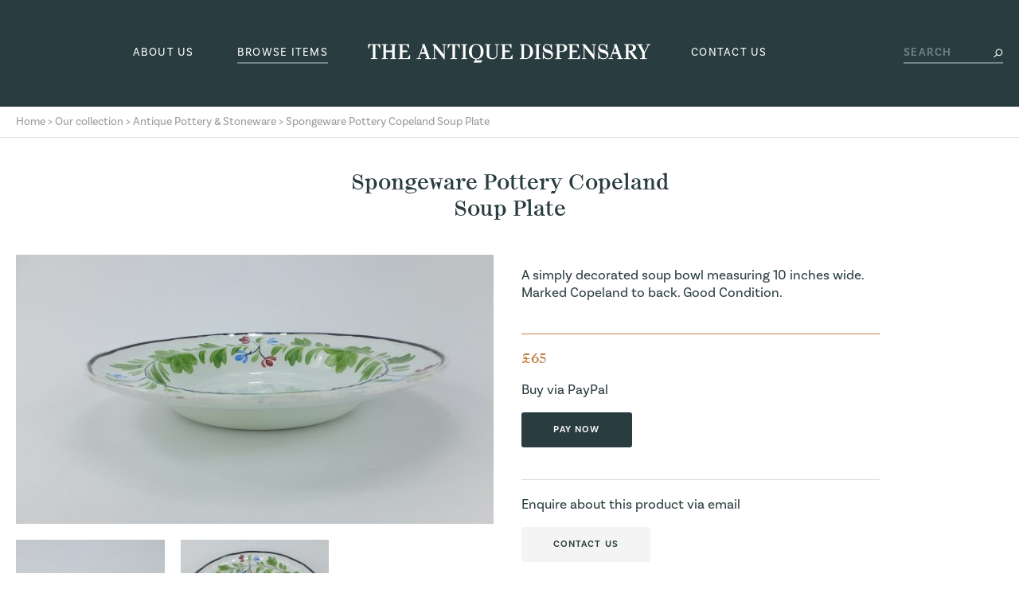

--- FILE ---
content_type: text/html; charset=UTF-8
request_url: https://www.theantiquedispensary.co.uk/collection/antique-pottery-stoneware/spongeware-pottery-copeland-soup-plate/
body_size: 33696
content:
<!doctype html>
<html>
<head>
<meta charset="utf-8">
<meta name="viewport" content="width=device-width, initial-scale=1, user-scalable=no">
<meta http-equiv="X-UA-Compatible" content="IE=edge">

<title>Spongeware Pottery Copeland Soup Plate &#8211; The Antique Dispensary</title>
<meta name='robots' content='max-image-preview:large' />
<link rel='dns-prefetch' href='//ajax.googleapis.com' />
<link rel="alternate" title="oEmbed (JSON)" type="application/json+oembed" href="https://www.theantiquedispensary.co.uk/wp-json/oembed/1.0/embed?url=https%3A%2F%2Fwww.theantiquedispensary.co.uk%2Fcollection%2Fantique-pottery-stoneware%2Fspongeware-pottery-copeland-soup-plate%2F" />
<link rel="alternate" title="oEmbed (XML)" type="text/xml+oembed" href="https://www.theantiquedispensary.co.uk/wp-json/oembed/1.0/embed?url=https%3A%2F%2Fwww.theantiquedispensary.co.uk%2Fcollection%2Fantique-pottery-stoneware%2Fspongeware-pottery-copeland-soup-plate%2F&#038;format=xml" />
<style id='wp-img-auto-sizes-contain-inline-css' type='text/css'>
img:is([sizes=auto i],[sizes^="auto," i]){contain-intrinsic-size:3000px 1500px}
/*# sourceURL=wp-img-auto-sizes-contain-inline-css */
</style>
<style id='wp-emoji-styles-inline-css' type='text/css'>

	img.wp-smiley, img.emoji {
		display: inline !important;
		border: none !important;
		box-shadow: none !important;
		height: 1em !important;
		width: 1em !important;
		margin: 0 0.07em !important;
		vertical-align: -0.1em !important;
		background: none !important;
		padding: 0 !important;
	}
/*# sourceURL=wp-emoji-styles-inline-css */
</style>
<style id='classic-theme-styles-inline-css' type='text/css'>
/*! This file is auto-generated */
.wp-block-button__link{color:#fff;background-color:#32373c;border-radius:9999px;box-shadow:none;text-decoration:none;padding:calc(.667em + 2px) calc(1.333em + 2px);font-size:1.125em}.wp-block-file__button{background:#32373c;color:#fff;text-decoration:none}
/*# sourceURL=/wp-includes/css/classic-themes.min.css */
</style>
<script type="text/javascript" src="//ajax.googleapis.com/ajax/libs/jquery/1.11.1/jquery.min.js" id="jquery-js"></script>
<script type="text/javascript" src="https://www.theantiquedispensary.co.uk/wp-content/plugins/google-analyticator/external-tracking.min.js?ver=6.5.7" id="ga-external-tracking-js"></script>
<link rel="https://api.w.org/" href="https://www.theantiquedispensary.co.uk/wp-json/" /><link rel="alternate" title="JSON" type="application/json" href="https://www.theantiquedispensary.co.uk/wp-json/wp/v2/pages/3745" /><link rel="EditURI" type="application/rsd+xml" title="RSD" href="https://www.theantiquedispensary.co.uk/xmlrpc.php?rsd" />
<meta name="generator" content="WordPress 6.9" />
<link rel="canonical" href="https://www.theantiquedispensary.co.uk/collection/antique-pottery-stoneware/spongeware-pottery-copeland-soup-plate/" />
<link rel='shortlink' href='https://www.theantiquedispensary.co.uk/?p=3745' />
<script type="text/javascript">
(function(url){
	if(/(?:Chrome\/26\.0\.1410\.63 Safari\/537\.31|WordfenceTestMonBot)/.test(navigator.userAgent)){ return; }
	var addEvent = function(evt, handler) {
		if (window.addEventListener) {
			document.addEventListener(evt, handler, false);
		} else if (window.attachEvent) {
			document.attachEvent('on' + evt, handler);
		}
	};
	var removeEvent = function(evt, handler) {
		if (window.removeEventListener) {
			document.removeEventListener(evt, handler, false);
		} else if (window.detachEvent) {
			document.detachEvent('on' + evt, handler);
		}
	};
	var evts = 'contextmenu dblclick drag dragend dragenter dragleave dragover dragstart drop keydown keypress keyup mousedown mousemove mouseout mouseover mouseup mousewheel scroll'.split(' ');
	var logHuman = function() {
		if (window.wfLogHumanRan) { return; }
		window.wfLogHumanRan = true;
		var wfscr = document.createElement('script');
		wfscr.type = 'text/javascript';
		wfscr.async = true;
		wfscr.src = url + '&r=' + Math.random();
		(document.getElementsByTagName('head')[0]||document.getElementsByTagName('body')[0]).appendChild(wfscr);
		for (var i = 0; i < evts.length; i++) {
			removeEvent(evts[i], logHuman);
		}
	};
	for (var i = 0; i < evts.length; i++) {
		addEvent(evts[i], logHuman);
	}
})('//www.theantiquedispensary.co.uk/?wordfence_lh=1&hid=A457EC951392843F9785C187D5AA01F0');
</script><link rel="apple-touch-icon" sizes="180x180" href="/wp-content/uploads/fbrfg/apple-touch-icon.png">
<link rel="icon" type="image/png" sizes="32x32" href="/wp-content/uploads/fbrfg/favicon-32x32.png">
<link rel="icon" type="image/png" sizes="16x16" href="/wp-content/uploads/fbrfg/favicon-16x16.png">
<link rel="manifest" href="/wp-content/uploads/fbrfg/site.webmanifest">
<link rel="mask-icon" href="/wp-content/uploads/fbrfg/safari-pinned-tab.svg" color="#5bbad5">
<link rel="shortcut icon" href="/wp-content/uploads/fbrfg/favicon.ico">
<meta name="msapplication-TileColor" content="#da532c">
<meta name="msapplication-config" content="/wp-content/uploads/fbrfg/browserconfig.xml">
<meta name="theme-color" content="#ffffff"><!-- Google Analytics Tracking by Google Analyticator 6.5.7 -->
<script type="text/javascript">
    var analyticsFileTypes = [];
    var analyticsSnippet = 'disabled';
    var analyticsEventTracking = 'enabled';
</script>
<script type="text/javascript">
	(function(i,s,o,g,r,a,m){i['GoogleAnalyticsObject']=r;i[r]=i[r]||function(){
	(i[r].q=i[r].q||[]).push(arguments)},i[r].l=1*new Date();a=s.createElement(o),
	m=s.getElementsByTagName(o)[0];a.async=1;a.src=g;m.parentNode.insertBefore(a,m)
	})(window,document,'script','//www.google-analytics.com/analytics.js','ga');
	ga('create', 'UA-4986127-58', 'auto');
 
	ga('send', 'pageview');
</script>

<link rel="stylesheet" href="https://use.typekit.net/mxv7mmq.css">
<link href="https://www.theantiquedispensary.co.uk/wp-content/themes/antique-dispensary-2017/fonts.css" rel="stylesheet">
<link href="https://www.theantiquedispensary.co.uk/wp-content/themes/antique-dispensary-2017/style.css" rel="stylesheet">

<script src="https://www.theantiquedispensary.co.uk/wp-content/themes/antique-dispensary-2017/js/jquery.mobile.js"></script>
<script src="https://www.theantiquedispensary.co.uk/wp-content/themes/antique-dispensary-2017/js/jquery.form.js"></script>
<script src="https://www.theantiquedispensary.co.uk/wp-content/themes/antique-dispensary-2017/js/jquery.validate.js"></script>
<script src="https://www.theantiquedispensary.co.uk/wp-content/themes/antique-dispensary-2017/js/imagesloaded.pkgd.min.js"></script>
<script src="https://www.theantiquedispensary.co.uk/wp-content/themes/antique-dispensary-2017/js/masonry.pkgd.min.js"></script>
<script src="https://www.theantiquedispensary.co.uk/wp-content/themes/antique-dispensary-2017/js/modernizr.js"></script>
<script src="https://www.theantiquedispensary.co.uk/wp-content/themes/antique-dispensary-2017/js/base.js"></script>

<style id='global-styles-inline-css' type='text/css'>
:root{--wp--preset--aspect-ratio--square: 1;--wp--preset--aspect-ratio--4-3: 4/3;--wp--preset--aspect-ratio--3-4: 3/4;--wp--preset--aspect-ratio--3-2: 3/2;--wp--preset--aspect-ratio--2-3: 2/3;--wp--preset--aspect-ratio--16-9: 16/9;--wp--preset--aspect-ratio--9-16: 9/16;--wp--preset--color--black: #000000;--wp--preset--color--cyan-bluish-gray: #abb8c3;--wp--preset--color--white: #ffffff;--wp--preset--color--pale-pink: #f78da7;--wp--preset--color--vivid-red: #cf2e2e;--wp--preset--color--luminous-vivid-orange: #ff6900;--wp--preset--color--luminous-vivid-amber: #fcb900;--wp--preset--color--light-green-cyan: #7bdcb5;--wp--preset--color--vivid-green-cyan: #00d084;--wp--preset--color--pale-cyan-blue: #8ed1fc;--wp--preset--color--vivid-cyan-blue: #0693e3;--wp--preset--color--vivid-purple: #9b51e0;--wp--preset--gradient--vivid-cyan-blue-to-vivid-purple: linear-gradient(135deg,rgb(6,147,227) 0%,rgb(155,81,224) 100%);--wp--preset--gradient--light-green-cyan-to-vivid-green-cyan: linear-gradient(135deg,rgb(122,220,180) 0%,rgb(0,208,130) 100%);--wp--preset--gradient--luminous-vivid-amber-to-luminous-vivid-orange: linear-gradient(135deg,rgb(252,185,0) 0%,rgb(255,105,0) 100%);--wp--preset--gradient--luminous-vivid-orange-to-vivid-red: linear-gradient(135deg,rgb(255,105,0) 0%,rgb(207,46,46) 100%);--wp--preset--gradient--very-light-gray-to-cyan-bluish-gray: linear-gradient(135deg,rgb(238,238,238) 0%,rgb(169,184,195) 100%);--wp--preset--gradient--cool-to-warm-spectrum: linear-gradient(135deg,rgb(74,234,220) 0%,rgb(151,120,209) 20%,rgb(207,42,186) 40%,rgb(238,44,130) 60%,rgb(251,105,98) 80%,rgb(254,248,76) 100%);--wp--preset--gradient--blush-light-purple: linear-gradient(135deg,rgb(255,206,236) 0%,rgb(152,150,240) 100%);--wp--preset--gradient--blush-bordeaux: linear-gradient(135deg,rgb(254,205,165) 0%,rgb(254,45,45) 50%,rgb(107,0,62) 100%);--wp--preset--gradient--luminous-dusk: linear-gradient(135deg,rgb(255,203,112) 0%,rgb(199,81,192) 50%,rgb(65,88,208) 100%);--wp--preset--gradient--pale-ocean: linear-gradient(135deg,rgb(255,245,203) 0%,rgb(182,227,212) 50%,rgb(51,167,181) 100%);--wp--preset--gradient--electric-grass: linear-gradient(135deg,rgb(202,248,128) 0%,rgb(113,206,126) 100%);--wp--preset--gradient--midnight: linear-gradient(135deg,rgb(2,3,129) 0%,rgb(40,116,252) 100%);--wp--preset--font-size--small: 13px;--wp--preset--font-size--medium: 20px;--wp--preset--font-size--large: 36px;--wp--preset--font-size--x-large: 42px;--wp--preset--spacing--20: 0.44rem;--wp--preset--spacing--30: 0.67rem;--wp--preset--spacing--40: 1rem;--wp--preset--spacing--50: 1.5rem;--wp--preset--spacing--60: 2.25rem;--wp--preset--spacing--70: 3.38rem;--wp--preset--spacing--80: 5.06rem;--wp--preset--shadow--natural: 6px 6px 9px rgba(0, 0, 0, 0.2);--wp--preset--shadow--deep: 12px 12px 50px rgba(0, 0, 0, 0.4);--wp--preset--shadow--sharp: 6px 6px 0px rgba(0, 0, 0, 0.2);--wp--preset--shadow--outlined: 6px 6px 0px -3px rgb(255, 255, 255), 6px 6px rgb(0, 0, 0);--wp--preset--shadow--crisp: 6px 6px 0px rgb(0, 0, 0);}:where(.is-layout-flex){gap: 0.5em;}:where(.is-layout-grid){gap: 0.5em;}body .is-layout-flex{display: flex;}.is-layout-flex{flex-wrap: wrap;align-items: center;}.is-layout-flex > :is(*, div){margin: 0;}body .is-layout-grid{display: grid;}.is-layout-grid > :is(*, div){margin: 0;}:where(.wp-block-columns.is-layout-flex){gap: 2em;}:where(.wp-block-columns.is-layout-grid){gap: 2em;}:where(.wp-block-post-template.is-layout-flex){gap: 1.25em;}:where(.wp-block-post-template.is-layout-grid){gap: 1.25em;}.has-black-color{color: var(--wp--preset--color--black) !important;}.has-cyan-bluish-gray-color{color: var(--wp--preset--color--cyan-bluish-gray) !important;}.has-white-color{color: var(--wp--preset--color--white) !important;}.has-pale-pink-color{color: var(--wp--preset--color--pale-pink) !important;}.has-vivid-red-color{color: var(--wp--preset--color--vivid-red) !important;}.has-luminous-vivid-orange-color{color: var(--wp--preset--color--luminous-vivid-orange) !important;}.has-luminous-vivid-amber-color{color: var(--wp--preset--color--luminous-vivid-amber) !important;}.has-light-green-cyan-color{color: var(--wp--preset--color--light-green-cyan) !important;}.has-vivid-green-cyan-color{color: var(--wp--preset--color--vivid-green-cyan) !important;}.has-pale-cyan-blue-color{color: var(--wp--preset--color--pale-cyan-blue) !important;}.has-vivid-cyan-blue-color{color: var(--wp--preset--color--vivid-cyan-blue) !important;}.has-vivid-purple-color{color: var(--wp--preset--color--vivid-purple) !important;}.has-black-background-color{background-color: var(--wp--preset--color--black) !important;}.has-cyan-bluish-gray-background-color{background-color: var(--wp--preset--color--cyan-bluish-gray) !important;}.has-white-background-color{background-color: var(--wp--preset--color--white) !important;}.has-pale-pink-background-color{background-color: var(--wp--preset--color--pale-pink) !important;}.has-vivid-red-background-color{background-color: var(--wp--preset--color--vivid-red) !important;}.has-luminous-vivid-orange-background-color{background-color: var(--wp--preset--color--luminous-vivid-orange) !important;}.has-luminous-vivid-amber-background-color{background-color: var(--wp--preset--color--luminous-vivid-amber) !important;}.has-light-green-cyan-background-color{background-color: var(--wp--preset--color--light-green-cyan) !important;}.has-vivid-green-cyan-background-color{background-color: var(--wp--preset--color--vivid-green-cyan) !important;}.has-pale-cyan-blue-background-color{background-color: var(--wp--preset--color--pale-cyan-blue) !important;}.has-vivid-cyan-blue-background-color{background-color: var(--wp--preset--color--vivid-cyan-blue) !important;}.has-vivid-purple-background-color{background-color: var(--wp--preset--color--vivid-purple) !important;}.has-black-border-color{border-color: var(--wp--preset--color--black) !important;}.has-cyan-bluish-gray-border-color{border-color: var(--wp--preset--color--cyan-bluish-gray) !important;}.has-white-border-color{border-color: var(--wp--preset--color--white) !important;}.has-pale-pink-border-color{border-color: var(--wp--preset--color--pale-pink) !important;}.has-vivid-red-border-color{border-color: var(--wp--preset--color--vivid-red) !important;}.has-luminous-vivid-orange-border-color{border-color: var(--wp--preset--color--luminous-vivid-orange) !important;}.has-luminous-vivid-amber-border-color{border-color: var(--wp--preset--color--luminous-vivid-amber) !important;}.has-light-green-cyan-border-color{border-color: var(--wp--preset--color--light-green-cyan) !important;}.has-vivid-green-cyan-border-color{border-color: var(--wp--preset--color--vivid-green-cyan) !important;}.has-pale-cyan-blue-border-color{border-color: var(--wp--preset--color--pale-cyan-blue) !important;}.has-vivid-cyan-blue-border-color{border-color: var(--wp--preset--color--vivid-cyan-blue) !important;}.has-vivid-purple-border-color{border-color: var(--wp--preset--color--vivid-purple) !important;}.has-vivid-cyan-blue-to-vivid-purple-gradient-background{background: var(--wp--preset--gradient--vivid-cyan-blue-to-vivid-purple) !important;}.has-light-green-cyan-to-vivid-green-cyan-gradient-background{background: var(--wp--preset--gradient--light-green-cyan-to-vivid-green-cyan) !important;}.has-luminous-vivid-amber-to-luminous-vivid-orange-gradient-background{background: var(--wp--preset--gradient--luminous-vivid-amber-to-luminous-vivid-orange) !important;}.has-luminous-vivid-orange-to-vivid-red-gradient-background{background: var(--wp--preset--gradient--luminous-vivid-orange-to-vivid-red) !important;}.has-very-light-gray-to-cyan-bluish-gray-gradient-background{background: var(--wp--preset--gradient--very-light-gray-to-cyan-bluish-gray) !important;}.has-cool-to-warm-spectrum-gradient-background{background: var(--wp--preset--gradient--cool-to-warm-spectrum) !important;}.has-blush-light-purple-gradient-background{background: var(--wp--preset--gradient--blush-light-purple) !important;}.has-blush-bordeaux-gradient-background{background: var(--wp--preset--gradient--blush-bordeaux) !important;}.has-luminous-dusk-gradient-background{background: var(--wp--preset--gradient--luminous-dusk) !important;}.has-pale-ocean-gradient-background{background: var(--wp--preset--gradient--pale-ocean) !important;}.has-electric-grass-gradient-background{background: var(--wp--preset--gradient--electric-grass) !important;}.has-midnight-gradient-background{background: var(--wp--preset--gradient--midnight) !important;}.has-small-font-size{font-size: var(--wp--preset--font-size--small) !important;}.has-medium-font-size{font-size: var(--wp--preset--font-size--medium) !important;}.has-large-font-size{font-size: var(--wp--preset--font-size--large) !important;}.has-x-large-font-size{font-size: var(--wp--preset--font-size--x-large) !important;}
/*# sourceURL=global-styles-inline-css */
</style>
</head>

<body class="wp-singular page-template page-template-template-product page-template-template-product-php page page-id-3745 page-child parent-pageid-26 wp-theme-antique-dispensary-2017">
<div id="container" data-theme-url="https://www.theantiquedispensary.co.uk/wp-content/themes/antique-dispensary-2017" data-ajax-url="https://www.theantiquedispensary.co.uk/wp-admin/admin-post.php">
	<header class="darkGreenBG">
		<div class="row">
			<div id="logo" class="autoMar onTop">
				<a href="https://www.theantiquedispensary.co.uk">The Antique Dispensary</a>
			</div>
            <a id="menuIcon" href="#" class="hidden visible-lg"><span class="line1"></span><span class="line2"></span><span class="line3"></span><span class="line4"></span></a>
			<div id="navWrapper" class="font0">
		        <div id="navInner">
		        	<nav>
			            <div id="mainMenuLeft" class="mainMenu small uppercase lSpacing">
			            	<div class="menu-main-menu-left-container"><ul id="menu-main-menu-left" class="menu"><li id="menu-item-10793" class="menu-item menu-item-type-post_type menu-item-object-page menu-item-10793"><a href="https://www.theantiquedispensary.co.uk/about/">About us</a></li>
<li id="menu-item-10794" class="menu-item menu-item-type-post_type menu-item-object-page current-page-ancestor menu-item-10794"><a href="https://www.theantiquedispensary.co.uk/collection/">Browse Items</a></li>
</ul></div>			            </div>
			            <div id="mainMenuRight" class="mainMenu small uppercase lSpacing">
			            	<div class="menu-main-menu-right-container"><ul id="menu-main-menu-right" class="menu"><li id="menu-item-10795" class="menu-item menu-item-type-post_type menu-item-object-page menu-item-10795"><a href="https://www.theantiquedispensary.co.uk/contact/">Contact us</a></li>
</ul></div>			            </div>
			        </nav>
			        <div id="headerSearch">
		                <form method="get" action="https://www.theantiquedispensary.co.uk">
		                    <input type="text" class="text placeholder" placeholder="SEARCH" name="s">
		                </form>
		            </div>
		        </div>
		    </div>
		</div>
	</header>
    
	<div id="main" class="clearFix">
				            <div id="breadcrumb" class="grey small tPad10 bPad10 bBorder bMar40">
                <div class="row">
                	<a title="Go to The Antique Dispensary." href="https://www.theantiquedispensary.co.uk" class="home">Home</a> &gt; <a title="Go to Our collection." href="https://www.theantiquedispensary.co.uk/collection/" class="post post-page">Our collection</a> &gt; <a title="Go to Antique Pottery &#038; Stoneware." href="https://www.theantiquedispensary.co.uk/collection/antique-pottery-stoneware/" class="post post-page">Antique Pottery &#038; Stoneware</a> &gt; Spongeware Pottery Copeland Soup Plate                </div>
            </div>
        
    <div class="row bMar100">
    	<div class="maxWidth450 autoMar">
    		<h1 class="bigTitle serif centreText">Spongeware Pottery Copeland Soup Plate</h1>
    	</div>
    	<div class="twoCols bMar100 clearFix">
			<div class="col-6 col-sm-12 rPad15">
				<div id="productGallery" class="maxWidth600">
					                    	<div id="mainImage">
		                	<img src="https://www.theantiquedispensary.co.uk/wp-content/uploads/2014/10/DSCF0469-600x338.jpg" class="fullWidth" alt="Spongeware Pottery Copeland Soup Plate">		                </div>
			            			                	<div id="galleryThumbs" class="negMar10 clearFix">
					                					                    <a href="https://www.theantiquedispensary.co.uk/wp-content/uploads/2014/10/DSCF0469-600x338.jpg" class="col-4 lPad10 rPad10 tMar20">
					                    	<img src="https://www.theantiquedispensary.co.uk/wp-content/uploads/2014/10/DSCF0469-200x200.jpg" class="fullWidth" alt="Spongeware Pottery Copeland Soup Plate">					                    </a>
					                					                    <a href="https://www.theantiquedispensary.co.uk/wp-content/uploads/2014/10/fullsizeoutput_205-600x517.jpeg" class="col-4 lPad10 rPad10 tMar20">
					                    	<img src="https://www.theantiquedispensary.co.uk/wp-content/uploads/2014/10/fullsizeoutput_205-200x200.jpeg" class="fullWidth" alt="Spongeware Pottery Copeland Soup Plate">					                    </a>
					                				            		</div>
			                		        </div>
			</div>
			<div class="col-6 col-sm-12 lPad15 tPad15">
				<div class="maxWidth450">
					<div class="bMar40 cmsContent">
						<p>A simply decorated soup bowl measuring 10 inches wide. Marked Copeland to back. Good Condition.</p>
					</div>
											<div id="productPrice" class="serif brown tPad20">
							<p>&pound;65</p>
						</div>
											<div id="productBuy" class="bPad40 bBorder bMar20">
															<p>Buy via PayPal</p>
								<a class="button darkGreenBG" target="_blank" href="https://www.paypal.com/webscr?cmd=_cart&amp;add=1&amp;shipping=0&amp;business=theantiquedispensary@btinternet.com&amp;item_name=Spongeware+Pottery+Copeland+Soup+Plate&amp;item_number=3745&amp;amount=65&amp;currency_code=GBP">Pay now</a>
																					</div>
										<div id="productEnquire">
						<p>Enquire about this product via email</p>
						<a class="button offWhiteBG" href="https://www.theantiquedispensary.co.uk/contact/?product=3745">Contact us</a>
					</div>
				</div>
	    	</div>
    	</div>

    	<div id="otherProducts">
    		<h2 class="borderTitle small uppercase lSpacing centreText"><span>You may also be interested in...</span></h2>
	    		    	<div id="gridWrapper" class="bMar40 hideOverflow">
		        <div id="grid">
		            <div id="grid-sizer"></div>
		            					    <div class="item rPad20 bPad20">
							<a class="productLink block relative" href="https://www.theantiquedispensary.co.uk/collection/antique-pottery-stoneware/chinese-dragon-blue-white-pottery-dinner-service/">
								<img src="https://www.theantiquedispensary.co.uk/wp-content/uploads/2020/05/31507CB2-E1A6-4ECE-BDDF-869B5B576B3B_1_201_a-600x400.jpeg" class="fullWidth" alt="Chinese Dragon Blue &#038; White Pottery Dinner Service">								<div class="listingText offWhiteBG relative pad15">
									<h2 class="smallTitle serif darkGreen bMar0">Chinese Dragon Blue &#038; White Pottery Dinner Service</h2>
									<div class="listingPrice serif brown tMar10">
										&pound;495									</div>
								</div>
							</a>
						</div>
										    <div class="item rPad20 bPad20">
							<a class="productLink block relative" href="https://www.theantiquedispensary.co.uk/collection/antique-pottery-stoneware/antique-folk-art-saltglaze-stoneware-flask-walsall-dragon-inn-1827/">
								<img src="https://www.theantiquedispensary.co.uk/wp-content/uploads/2025/11/EB5E8F9E-746A-48AD-AABC-B24F6EDDE67F-600x662.jpeg" class="fullWidth" alt="Antique Black Country Saltglaze Stoneware Flask Walsall Dragon Inn 1827">								<div class="listingText offWhiteBG relative pad15">
									<h2 class="smallTitle serif darkGreen bMar0">Antique Black Country Saltglaze Stoneware Flask Walsall Dragon Inn 1827</h2>
									<div class="listingPrice serif brown tMar10">
										&pound;1,250									</div>
								</div>
							</a>
						</div>
										    <div class="item rPad20 bPad20">
							<a class="productLink block relative" href="https://www.theantiquedispensary.co.uk/collection/antique-pottery-stoneware/french-faience-spongeware-pottery-tureen/">
								<img src="https://www.theantiquedispensary.co.uk/wp-content/uploads/2020/03/fullsizeoutput_1431-600x547.jpeg" class="fullWidth" alt="French Faience Spongeware Pottery Tureen">								<div class="listingText offWhiteBG relative pad15">
									<h2 class="smallTitle serif darkGreen bMar0">French Faience Spongeware Pottery Tureen</h2>
									<div class="listingPrice serif brown tMar10">
										&pound;135									</div>
								</div>
							</a>
						</div>
										    <div class="item rPad20 bPad20">
							<a class="productLink block relative" href="https://www.theantiquedispensary.co.uk/collection/antique-pottery-stoneware/large-spongeware-pottery-bowl/">
								<img src="https://www.theantiquedispensary.co.uk/wp-content/uploads/2014/10/DSCF0442-600x338.jpg" class="fullWidth" alt="Large Spongeware Pottery Bowl Lustre Highlights">								<div class="listingText offWhiteBG relative pad15">
									<h2 class="smallTitle serif darkGreen bMar0">Large Spongeware Pottery Bowl Lustre Highlights</h2>
									<div class="listingPrice serif brown tMar10">
										&pound;240									</div>
								</div>
							</a>
						</div>
										    <div class="item rPad20 bPad20">
							<a class="productLink block relative" href="https://www.theantiquedispensary.co.uk/collection/antique-pottery-stoneware/nottingham-stoneware-gr-george-111-jug/">
								<img src="https://www.theantiquedispensary.co.uk/wp-content/uploads/2024/11/1F71E77B-5798-43DA-A592-2769D6EB6F26-600x877.jpeg" class="fullWidth" alt="Nottingham Stoneware GR George 111 Jug">								<div class="listingText offWhiteBG relative pad15">
									<h2 class="smallTitle serif darkGreen bMar0">Nottingham Stoneware GR George 111 Jug</h2>
									<div class="listingPrice serif brown tMar10">
										&pound;1,650									</div>
								</div>
							</a>
						</div>
										    <div class="item rPad20 bPad20">
							<a class="productLink block relative" href="https://www.theantiquedispensary.co.uk/collection/antique-pottery-stoneware/antique-saltglaze-stoneware-tavern-jug/">
								<img src="https://www.theantiquedispensary.co.uk/wp-content/uploads/2022/09/8557EDFD-30C6-4BA1-A0F0-8D30C54AFADA-600x750.jpeg" class="fullWidth" alt="Antique Saltglaze Stoneware Tavern Jug">								<div class="listingText offWhiteBG relative pad15">
									<h2 class="smallTitle serif darkGreen bMar0">Antique Saltglaze Stoneware Tavern Jug</h2>
									<div class="listingPrice serif brown tMar10">
										&pound;650									</div>
								</div>
							</a>
						</div>
										    <div class="item rPad20 bPad20">
							<a class="productLink block relative" href="https://www.theantiquedispensary.co.uk/collection/antique-pottery-stoneware/spongeware-modernist-pottery-decorated-bowl/">
								<img src="https://www.theantiquedispensary.co.uk/wp-content/uploads/2017/10/DSCF0459-600x338.jpg" class="fullWidth" alt="Spongeware Modernist Pottery Decorated Bowl">								<div class="listingText offWhiteBG relative pad15">
									<h2 class="smallTitle serif darkGreen bMar0">Spongeware Modernist Pottery Decorated Bowl</h2>
									<div class="listingPrice serif brown tMar10">
										&pound;65									</div>
								</div>
							</a>
						</div>
										    <div class="item rPad20 bPad20">
							<a class="productLink block relative" href="https://www.theantiquedispensary.co.uk/collection/antique-pottery-stoneware/saltglaze-stoneware-jug-german-c1700/">
								<img src="https://www.theantiquedispensary.co.uk/wp-content/uploads/2019/01/fullsizeoutput_c15-600x978.jpeg" class="fullWidth" alt="Saltglaze Stoneware Jug German C1700">								<div class="listingText offWhiteBG relative pad15">
									<h2 class="smallTitle serif darkGreen bMar0">Saltglaze Stoneware Jug German C1700</h2>
									<div class="listingPrice serif brown tMar10">
										&pound;450									</div>
								</div>
							</a>
						</div>
										    <div class="item rPad20 bPad20">
							<a class="productLink block relative" href="https://www.theantiquedispensary.co.uk/collection/antique-pottery-stoneware/antique-pottery-robert-peel-teacup-saucer/">
								<img src="https://www.theantiquedispensary.co.uk/wp-content/uploads/2024/06/CABCE84D-E59A-477C-9A6D-B74F6979B876-600x450.jpeg" class="fullWidth" alt="Antique Pottery Robert Peel Teacup Saucer">								<div class="listingText offWhiteBG relative pad15">
									<h2 class="smallTitle serif darkGreen bMar0">Antique Pottery Robert Peel Teacup Saucer</h2>
									<div class="listingPrice serif brown tMar10">
										&pound;55									</div>
								</div>
							</a>
						</div>
							        </div>
		    </div>
		</div>
    </div>
	
    </div>
	
    <footer class="darkGreenBG tPad60 bPad60 small centreText lightGreen">
        <div class="row">
            <div id="socialIcons" class="bMar20">
                <a class="social facebook lMar10 rMar10" href="https://www.facebook.com/theantiquedispensary.co.uk/" target="_blank">Facebook</a>
                <a class="social instagram lMar10 rMar10" href="https://www.instagram.com/theantiquedispensaryltd/" target="_blank">Instagram</a>
                <a class="social pinterest lMar10 rMar10" href="https://www.pinterest.co.uk/theantiquedispe/" target="_blank">Pinterest</a>
                <a id="ebayIcon" class="lMar10 rMar10" href="https://www.ebay.co.uk/usr/*the*antique*dispensary*" target="_blank">Ebay</a>
            </div>
            <div id="copyright" class="bMar20">
                &copy; The Antique Dispensary Ltd 2023. All rights reserved.            </div>
            <div id="footerMenu" class="font0 bMar20">
        		<div class="menu-footer-menu-container"><ul id="menu-footer-menu" class="menu"><li id="menu-item-10791" class="menu-item menu-item-type-post_type menu-item-object-page menu-item-10791"><a href="https://www.theantiquedispensary.co.uk/privacy/">Privacy Policy</a></li>
<li id="menu-item-10792" class="lastItem menu-item menu-item-type-post_type menu-item-object-page menu-item-10792"><a href="https://www.theantiquedispensary.co.uk/terms/">Terms of use</a></li>
</ul></div>            </div>
            <div id="credit">
            	Designed at <a href="http://www.richardpchapman.com" target="_blank">Richard Chapman Studio</a>
            </div>
        </div>
    </footer>
</div>

<script type="speculationrules">
{"prefetch":[{"source":"document","where":{"and":[{"href_matches":"/*"},{"not":{"href_matches":["/wp-*.php","/wp-admin/*","/wp-content/uploads/*","/wp-content/*","/wp-content/plugins/*","/wp-content/themes/antique-dispensary-2017/*","/*\\?(.+)"]}},{"not":{"selector_matches":"a[rel~=\"nofollow\"]"}},{"not":{"selector_matches":".no-prefetch, .no-prefetch a"}}]},"eagerness":"conservative"}]}
</script>
<script id="wp-emoji-settings" type="application/json">
{"baseUrl":"https://s.w.org/images/core/emoji/17.0.2/72x72/","ext":".png","svgUrl":"https://s.w.org/images/core/emoji/17.0.2/svg/","svgExt":".svg","source":{"concatemoji":"https://www.theantiquedispensary.co.uk/wp-includes/js/wp-emoji-release.min.js?ver=6.9"}}
</script>
<script type="module">
/* <![CDATA[ */
/*! This file is auto-generated */
const a=JSON.parse(document.getElementById("wp-emoji-settings").textContent),o=(window._wpemojiSettings=a,"wpEmojiSettingsSupports"),s=["flag","emoji"];function i(e){try{var t={supportTests:e,timestamp:(new Date).valueOf()};sessionStorage.setItem(o,JSON.stringify(t))}catch(e){}}function c(e,t,n){e.clearRect(0,0,e.canvas.width,e.canvas.height),e.fillText(t,0,0);t=new Uint32Array(e.getImageData(0,0,e.canvas.width,e.canvas.height).data);e.clearRect(0,0,e.canvas.width,e.canvas.height),e.fillText(n,0,0);const a=new Uint32Array(e.getImageData(0,0,e.canvas.width,e.canvas.height).data);return t.every((e,t)=>e===a[t])}function p(e,t){e.clearRect(0,0,e.canvas.width,e.canvas.height),e.fillText(t,0,0);var n=e.getImageData(16,16,1,1);for(let e=0;e<n.data.length;e++)if(0!==n.data[e])return!1;return!0}function u(e,t,n,a){switch(t){case"flag":return n(e,"\ud83c\udff3\ufe0f\u200d\u26a7\ufe0f","\ud83c\udff3\ufe0f\u200b\u26a7\ufe0f")?!1:!n(e,"\ud83c\udde8\ud83c\uddf6","\ud83c\udde8\u200b\ud83c\uddf6")&&!n(e,"\ud83c\udff4\udb40\udc67\udb40\udc62\udb40\udc65\udb40\udc6e\udb40\udc67\udb40\udc7f","\ud83c\udff4\u200b\udb40\udc67\u200b\udb40\udc62\u200b\udb40\udc65\u200b\udb40\udc6e\u200b\udb40\udc67\u200b\udb40\udc7f");case"emoji":return!a(e,"\ud83e\u1fac8")}return!1}function f(e,t,n,a){let r;const o=(r="undefined"!=typeof WorkerGlobalScope&&self instanceof WorkerGlobalScope?new OffscreenCanvas(300,150):document.createElement("canvas")).getContext("2d",{willReadFrequently:!0}),s=(o.textBaseline="top",o.font="600 32px Arial",{});return e.forEach(e=>{s[e]=t(o,e,n,a)}),s}function r(e){var t=document.createElement("script");t.src=e,t.defer=!0,document.head.appendChild(t)}a.supports={everything:!0,everythingExceptFlag:!0},new Promise(t=>{let n=function(){try{var e=JSON.parse(sessionStorage.getItem(o));if("object"==typeof e&&"number"==typeof e.timestamp&&(new Date).valueOf()<e.timestamp+604800&&"object"==typeof e.supportTests)return e.supportTests}catch(e){}return null}();if(!n){if("undefined"!=typeof Worker&&"undefined"!=typeof OffscreenCanvas&&"undefined"!=typeof URL&&URL.createObjectURL&&"undefined"!=typeof Blob)try{var e="postMessage("+f.toString()+"("+[JSON.stringify(s),u.toString(),c.toString(),p.toString()].join(",")+"));",a=new Blob([e],{type:"text/javascript"});const r=new Worker(URL.createObjectURL(a),{name:"wpTestEmojiSupports"});return void(r.onmessage=e=>{i(n=e.data),r.terminate(),t(n)})}catch(e){}i(n=f(s,u,c,p))}t(n)}).then(e=>{for(const n in e)a.supports[n]=e[n],a.supports.everything=a.supports.everything&&a.supports[n],"flag"!==n&&(a.supports.everythingExceptFlag=a.supports.everythingExceptFlag&&a.supports[n]);var t;a.supports.everythingExceptFlag=a.supports.everythingExceptFlag&&!a.supports.flag,a.supports.everything||((t=a.source||{}).concatemoji?r(t.concatemoji):t.wpemoji&&t.twemoji&&(r(t.twemoji),r(t.wpemoji)))});
//# sourceURL=https://www.theantiquedispensary.co.uk/wp-includes/js/wp-emoji-loader.min.js
/* ]]> */
</script>
</body>
</html>


--- FILE ---
content_type: text/css
request_url: https://www.theantiquedispensary.co.uk/wp-content/themes/antique-dispensary-2017/fonts.css
body_size: 758
content:
@font-face {
	font-family: 'TheW NYC Regular';
	src: url('webfonts/TheWNYC-Regular-WebS.eot');
	src:
		url('webfonts/TheWNYC-Regular-WebS.eot?#iefix') format('embedded-opentype'),
		url('webfonts/TheWNYC-Regular-WebS.woff2') format('woff2'),
		url('webfonts/TheWNYC-Regular-WebS.woff') format('woff'),
		url('webfonts/TheWNYC-Regular-WebS.ttf') format('truetype'),
		url('webfonts/TheWNYC-Regular-WebS.svg') format('svg');
}

@font-face {
	font-family: 'TheW NYC Italic';
	src: url('webfonts/TheWNYC-Italic-WebS.eot');
	src:
		url('webfonts/TheWNYC-Italic-WebS.eot?#iefix') format('embedded-opentype'),
		url('webfonts/TheWNYC-Italic-WebS.woff2') format('woff2'),
		url('webfonts/TheWNYC-Italic-WebS.woff') format('woff'),
		url('webfonts/TheWNYC-Italic-WebS.ttf') format('truetype'),
		url('webfonts/TheWNYC-Italic-WebS.svg') format('svg');
}

--- FILE ---
content_type: text/css
request_url: https://www.theantiquedispensary.co.uk/wp-content/themes/antique-dispensary-2017/style.css
body_size: 24910
content:
/*
Theme Name: The Antique Dispensary 2017
Description: Custom WordPress theme for The Antique Dispensary
Version: 1.0.1
Author: Kyle Duncan
Author URI: http://www.thisisforge.com/
*/
/* Reset */
*,
*:before,
*:after {
  box-sizing: border-box;
  -moz-box-sizing: border-box;
  -webkit-box-sizing: border-box;
  margin: 0;
  padding: 0;
}

*:focus {
  outline: none;
}

html, body {
  -webkit-text-size-adjust: 100%;
  -webkit-font-smoothing: antialiased;
}

ul, ol, li {
  list-style: none;
}

/* Grid */
.row {
  margin-left: auto;
  margin-right: auto;
  max-width: 1270px;
  padding-left: 15px;
  padding-right: 15px;
  position: relative;
}

.maxWidth250 {
  max-width: 250px;
}

.maxWidth450 {
  max-width: 450px;
}

.maxWidth600 {
  max-width: 600px;
}

.maxWidth560 {
  max-width: 560px;
}

.maxWidth820 {
  max-width: 820px;
}

.maxWidth980 {
  max-width: 980px;
}

.negMar10 {
  margin-left: -10px;
  margin-right: -10px;
}

.negMar15 {
  margin-left: -15px;
  margin-right: -15px;
}

.negMar20 {
  margin-left: -20px;
  margin-right: -20px;
}

.negMar30 {
  margin-left: -30px;
  margin-right: -30px;
}

.negMar40 {
  margin-left: -40px;
  margin-right: -40px;
}

.col-1, .col-2, .col-3, .col-4, .col-5, .col-6, .col-7, .col-8, .col-9, .col-10, .col-11 {
  float: left;
}
.col-1.right, .col-2.right, .col-3.right, .col-4.right, .col-5.right, .col-6.right, .col-7.right, .col-8.right, .col-9.right, .col-10.right, .col-11.right {
  float: right;
}

.col-1 {
  width: 8.333%;
}

.col-2 {
  width: 16.666%;
}

.col-3 {
  width: 25%;
}

.col-4 {
  width: 33.333%;
}

.col-5 {
  width: 41.666%;
}

.col-6 {
  width: 50%;
}

.col-7 {
  width: 58.333%;
}

.col-8 {
  width: 66.666%;
}

.col-9 {
  width: 75%;
}

.col-10 {
  width: 83.333%;
}

.col-11 {
  width: 91.666%;
}

@media screen and (max-width: 1099px) {
  .col-lg-1, .col-lg-2, .col-lg-3, .col-lg-4, .col-lg-5, .col-lg-6, .col-lg-7, .col-lg-8, .col-lg-9, .col-lg-10, .col-lg-11 {
    float: left;
  }
  .col-lg-1.right, .col-lg-2.right, .col-lg-3.right, .col-lg-4.right, .col-lg-5.right, .col-lg-6.right, .col-lg-7.right, .col-lg-8.right, .col-lg-9.right, .col-lg-10.right, .col-lg-11.right {
    float: right;
  }

  .col-lg-1 {
    width: 8.333%;
  }

  .col-lg-2 {
    width: 16.666%;
  }

  .col-lg-3 {
    width: 25%;
  }

  .col-lg-4 {
    width: 33.333%;
  }

  .col-lg-5 {
    width: 41.666%;
  }

  .col-lg-6 {
    width: 50%;
  }

  .col-lg-7 {
    width: 58.333%;
  }

  .col-lg-8 {
    width: 66.666%;
  }

  .col-lg-9 {
    width: 75%;
  }

  .col-lg-10 {
    width: 83.333%;
  }

  .col-lg-11 {
    width: 91.666%;
  }

  .col-lg-12 {
    clear: both;
    float: none !important;
    padding-left: 0 !important;
    padding-right: 0 !important;
    width: auto;
  }

  .negMar0-lg {
    margin-left: 0 !important;
    margin-right: 0 !important;
  }
}
@media screen and (max-width: 999px) {
  .col-md-1, .col-md-2, .col-md-3, .col-md-4, .col-md-5, .col-md-6, .col-md-7, .col-md-8, .col-md-9, .col-md-10, .col-md-11 {
    float: left;
  }
  .col-md-1.right, .col-md-2.right, .col-md-3.right, .col-md-4.right, .col-md-5.right, .col-md-6.right, .col-md-7.right, .col-md-8.right, .col-md-9.right, .col-md-10.right, .col-md-11.right {
    float: right;
  }

  .col-md-1 {
    width: 8.333%;
  }

  .col-md-2 {
    width: 16.666%;
  }

  .col-md-3 {
    width: 25%;
  }

  .col-md-4 {
    width: 33.333%;
  }

  .col-md-5 {
    width: 41.666%;
  }

  .col-md-6 {
    width: 50%;
  }

  .col-md-7 {
    width: 58.333%;
  }

  .col-md-8 {
    width: 66.666%;
  }

  .col-md-9 {
    width: 75%;
  }

  .col-md-10 {
    width: 83.333%;
  }

  .col-md-11 {
    width: 91.666%;
  }

  .col-md-12 {
    clear: both;
    float: none !important;
    padding-left: 0 !important;
    padding-right: 0 !important;
    width: auto;
  }

  .negMar0-md {
    margin-left: 0 !important;
    margin-right: 0 !important;
  }
}
@media screen and (max-width: 767px) {
  .col-sm-1, .col-sm-2, .col-sm-3, .col-sm-4, .col-sm-5, .col-sm-6, .col-sm-7, .col-sm-8, .col-sm-9, .col-sm-10, .col-sm-11 {
    float: left;
  }
  .col-sm-1.right, .col-sm-2.right, .col-sm-3.right, .col-sm-4.right, .col-sm-5.right, .col-sm-6.right, .col-sm-7.right, .col-sm-8.right, .col-sm-9.right, .col-sm-10.right, .col-sm-11.right {
    float: right;
  }

  .col-sm-1 {
    width: 8.333%;
  }

  .col-sm-2 {
    width: 16.666%;
  }

  .col-sm-3 {
    width: 25%;
  }

  .col-sm-4 {
    width: 33.333%;
  }

  .col-sm-5 {
    width: 41.666%;
  }

  .col-sm-6 {
    width: 50%;
  }

  .col-sm-7 {
    width: 58.333%;
  }

  .col-sm-8 {
    width: 66.666%;
  }

  .col-sm-9 {
    width: 75%;
  }

  .col-sm-10 {
    width: 83.333%;
  }

  .col-sm-11 {
    width: 91.666%;
  }

  .col-sm-12 {
    clear: both;
    float: none !important;
    padding-left: 0 !important;
    padding-right: 0 !important;
    width: auto;
  }

  .negMar0-sm {
    margin-left: 0 !important;
    margin-right: 0 !important;
  }

  .twoCols .col-sm-12:first-child {
    margin-bottom: 20px;
  }
}
@media screen and (max-width: 599px) {
  .col-xs-1, .col-xs-2, .col-xs-3, .col-xs-4, .col-xs-5, .col-xs-6, .col-xs-7, .col-xs-8, .col-xs-9, .col-xs-10, .col-xs-11 {
    float: left;
  }
  .col-xs-1.right, .col-xs-2.right, .col-xs-3.right, .col-xs-4.right, .col-xs-5.right, .col-xs-6.right, .col-xs-7.right, .col-xs-8.right, .col-xs-9.right, .col-xs-10.right, .col-xs-11.right {
    float: right;
  }

  .col-xs-1 {
    width: 8.333%;
  }

  .col-xs-2 {
    width: 16.666%;
  }

  .col-xs-3 {
    width: 25%;
  }

  .col-xs-4 {
    width: 33.333%;
  }

  .col-xs-5 {
    width: 41.666%;
  }

  .col-xs-6 {
    width: 50%;
  }

  .col-xs-7 {
    width: 58.333%;
  }

  .col-xs-8 {
    width: 66.666%;
  }

  .col-xs-9 {
    width: 75%;
  }

  .col-xs-10 {
    width: 83.333%;
  }

  .col-xs-11 {
    width: 91.666%;
  }

  .col-xs-12 {
    clear: both;
    float: none !important;
    padding-left: 0 !important;
    padding-right: 0 !important;
    width: auto;
  }

  .negMar0-xs {
    margin-left: 0 !important;
    margin-right: 0 !important;
  }
}
/* Margins */
.autoMar {
  margin-left: auto;
  margin-right: auto;
}

.bMar0 {
  margin-bottom: 0 !important;
}

.lMar10 {
  margin-left: 10px;
}

.rMar10 {
  margin-right: 10px;
}

.tMar10 {
  margin-top: 10px;
}

.bMar10 {
  margin-bottom: 10px;
}

.lMar15 {
  margin-left: 15px;
}

.rMar15 {
  margin-right: 15px;
}

.tMar15 {
  margin-top: 15px;
}

.bMar15 {
  margin-bottom: 15px;
}

.lMar20 {
  margin-left: 20px;
}

.rMar20 {
  margin-right: 20px;
}

.tMar20 {
  margin-top: 20px;
}

.bMar20 {
  margin-bottom: 20px;
}

.lMar30 {
  margin-left: 30px;
}

.rMar30 {
  margin-right: 30px;
}

.tMar30 {
  margin-top: 30px;
}

.bMar30 {
  margin-bottom: 30px;
}

.lMar40 {
  margin-left: 40px;
}

.rMar40 {
  margin-right: 40px;
}

.tMar40 {
  margin-top: 40px;
}

.bMar40 {
  margin-bottom: 40px;
}

.tMar60 {
  margin-top: 60px;
}

.bMar60 {
  margin-bottom: 60px;
}

.tMar80 {
  margin-top: 80px;
}

.bMar80 {
  margin-bottom: 80px;
}

.tMar100 {
  margin-top: 100px;
}

.bMar100 {
  margin-bottom: 100px;
}

@media screen and (max-width: 767px) {
  .bMar60, .bMar80, .bMar100 {
    margin-bottom: 40px;
  }

  .tMar60, .tMar80, .tMar100 {
    margin-top: 40px;
  }
}
/* Padding */
.lPad10 {
  padding-left: 10px;
}

.rPad10 {
  padding-right: 10px;
}

.tPad10 {
  padding-top: 10px;
}

.bPad10 {
  padding-bottom: 10px;
}

.pad10 {
  padding: 10px;
}

.lPad15 {
  padding-left: 15px;
}

.rPad15 {
  padding-right: 15px;
}

.tPad15 {
  padding-top: 15px;
}

.bPad15 {
  padding-bottom: 15px;
}

.pad15 {
  padding: 15px;
}

.lPad20 {
  padding-left: 20px;
}

.rPad20 {
  padding-right: 20px;
}

.tPad20 {
  padding-top: 20px;
}

.bPad20 {
  padding-bottom: 20px;
}

.pad20 {
  padding: 20px;
}

.lPad30 {
  padding-left: 30px;
}

.rPad30 {
  padding-right: 30px;
}

.tPad30 {
  padding-top: 30px;
}

.bPad30 {
  padding-bottom: 30px;
}

.pad30 {
  padding: 30px;
}

.lPad40 {
  padding-left: 40px;
}

.rPad40 {
  padding-right: 40px;
}

.tPad40 {
  padding-top: 40px;
}

.bPad40 {
  padding-bottom: 40px;
}

.pad40 {
  padding: 40px;
}

.tPad60 {
  padding-top: 60px;
}

.bPad60 {
  padding-bottom: 60px;
}

.tPad80 {
  padding-top: 80px;
}

.bPad80 {
  padding-bottom: 80px;
}

.tPad100 {
  padding-top: 100px;
}

.bPad100 {
  padding-bottom: 100px;
}

@media screen and (max-width: 767px) {
  .bPad60, .bPad80, .bPad100 {
    padding-bottom: 40px;
  }

  .tPad60, .tPad80, .tPad100 {
    padding-top: 40px;
  }
}
/* Colours */
.white {
  color: #FFF;
}

.black {
  color: #000;
}

.brown {
  color: #C07D42;
}

.darkGreen {
  color: #293C3F;
}

.lightGreen {
  color: #708386;
}

.grey {
  color: #9B9B9B;
}

.lightGrey {
  color: #D9DCDD;
}

.offWhite {
  color: #F4F4F4;
}

.red {
  color: #D0021B;
}

.orange {
  color: #F5A623;
}

.whiteBG {
  background-color: #FFF;
}

.blackBG {
  background-color: #000;
}

.brownBG {
  background-color: #C07D42;
}

.darkGreenBG {
  background-color: #293C3F;
}

.lightGreenBG {
  background-color: #708386;
}

.greyBG {
  background-color: #9B9B9B;
}

.lightGreyBG {
  background-color: #D9DCDD;
}

.offWhiteBG {
  background-color: #F4F4F4;
}

.redBG {
  background-color: #D0021B;
}

.orangeBG {
  background-color: #F5A623;
}

.redBorder {
  border-color: #D0021B !important;
}

/* Typography */
html, body, h1, h2, h3, h4, h5, h6, .vCentre {
  font-size: 17px;
}

html, body {
  color: #293C3F;
  font-family: basic-sans-n4, basic-sans, Arial, Helvetica, sans-serif;
  font-weight: 400;
}

h1, h2, h3, h4, h5, h6 {
  font-weight: 400;
  line-height: 1.25em;
}

p {
  line-height: 1.3em;
  margin: 0 0 1em;
}

strong,
.bold {
  font-family: basic-sans-n6, basic-sans, Arial, Helvetica, sans-serif;
  font-weight: 600;
}

.lSpacing {
  letter-spacing: 0.09em;
}

.italic {
  font-style: italic;
}

.serif {
  font-family: "TheW NYC Regular", Georgia, "Times New Roman", serif;
}
.serif em {
  font-family: "TheW NYC Italic", Georgia, "Times New Roman", serif;
  font-style: normal;
}

.hugeTitle {
  font-size: 35px;
  margin-bottom: 1.5em;
}

.bigTitle {
  font-size: 27px;
  margin-bottom: 1.5em;
}

.medTitle {
  font-size: 22px;
  margin-bottom: 1em;
}
.medTitle.lessMar {
  margin-bottom: 0.2em;
}

.smallTitle {
  font-size: 16px;
  margin-bottom: 0.6em;
}

.borderTitle {
  margin-bottom: 2.5em;
}
.borderTitle.lessMar {
  margin-bottom: 1.5em;
}
.borderTitle span {
  border-bottom: 2px solid #C07D42;
  display: inline-block;
  padding-bottom: 0.3em;
}

.small {
  font-size: 14px;
}

.large {
  font-size: 22px;
}

.cmsContent ul {
  list-style: disc;
  margin-bottom: 1em;
  padding: 0 0 0 1.4em;
}
.cmsContent ul li {
  line-height: 1.3em;
  list-style: disc;
}
.cmsContent ol {
  list-style: decimal;
  margin-bottom: 1em;
  padding: 0 0 0 1.8em;
}
.cmsContent ol li {
  line-height: 1.3em;
  list-style: decimal;
}

.uppercase {
  text-transform: uppercase;
}

.leftText {
  text-align: left;
}

.rightText {
  text-align: right;
}

.centreText {
  text-align: center;
}

.font0 {
  font-size: 0;
}

@media screen and (max-width: 767px) {
  .hugeTitle {
    font-size: 30px;
    margin-bottom: 1em;
  }

  .bigTitle {
    font-size: 24px;
  }

  .large {
    font-size: 16px;
  }
}
/* Media */
a img {
  border: 0;
}

img {
  display: block;
}
img.fullWidth {
  height: auto;
  width: 100%;
}
img.maxWidth {
  height: auto;
  max-width: 100%;
}
img.opacity10 {
  opacity: 0.1;
}

.bg-cover {
  bottom: 0;
  height: 100%;
  left: 0;
  object-fit: cover;
  position: absolute;
  right: 0;
  top: 0;
  width: 100%;
}

.videoWrapper iframe {
  display: block;
  width: 100%;
}

#bottles {
  background: url(images/bottles.png) repeat-x;
  height: 117px;
}

@media screen and (max-width: 599px) {
  #bottles {
    background-image: url(images/bottles-mobile.png);
    height: 50px;
  }
}
/* Forms */
input.text, textarea {
  background: #F4F4F4;
  border: 1px solid #F4F4F4;
  border-radius: 3px;
  color: #708386;
  font-family: basic-sans-n4, basic-sans, Arial, Helvetica, sans-serif;
  font-size: 12px;
  font-weight: 600;
  letter-spacing: 0.09em;
  line-height: 18px;
  padding: 12px 15px;
  width: 100%;
  -webkit-appearance: none;
  -webkit-font-smoothing: antialiased;
}

input.text {
  height: 44px;
}

input.narrowText {
  width: 80px;
}

textarea {
  height: 98px;
  resize: none;
}

.submitRow {
  min-height: 44px;
}

label.error {
  left: -9999em;
  position: absolute;
  visibility: hidden;
}

::-webkit-input-placeholder {
  color: #708386;
}

:-moz-placeholder {
  color: #708386;
}

::-moz-placeholder {
  color: #708386;
}

:-ms-input-placeholder {
  color: #708386;
}

/* Links/Buttons */
a {
  color: #9B9B9B;
  text-decoration: none;
  transition: background-color 0.3s, border-color 0.3s, color 0.3s;
}
a:hover {
  color: #293C3F;
}
a.block {
  display: block;
}
a.darkGreen {
  color: #293C3F;
}
a.darkGreen:hover {
  color: #708386;
}

.button {
  border-radius: 3px;
  display: inline-block;
  font-size: 12px;
  font-weight: 600;
  height: 44px;
  letter-spacing: 0.09em;
  line-height: 44px;
  padding: 0 40px;
  text-transform: uppercase;
}
.button.darkGreenBG {
  color: #FFF;
}
.button.darkGreenBG.disabled {
  background: #293C3F !important;
  cursor: default;
  opacity: 0.3;
}
.button.darkGreenBG:hover {
  background: #708386;
}
.button.offWhiteBG {
  color: #293C3F;
}
.button.offWhiteBG:hover {
  background: #D9DCDD;
}
.button.offWhiteBG.short {
  color: #9B9B9B;
}
.button.offWhiteBG.short.active, .button.offWhiteBG.short:hover {
  background: #D9DCDD;
  color: #FFF;
}
.button.orangeBG, .button.redBG {
  color: #FFF !important;
}
.button.short {
  height: 28px;
  line-height: 28px;
  padding: 0 30px;
}

.arrowLink {
  color: #293C3F !important;
  cursor: pointer;
  display: inline-block;
}
.arrowLink.white {
  color: #FFF !important;
}
.arrowLink:after {
  background: url(images/arrow.png) no-repeat;
  content: "";
  display: inline-block;
  height: 9px;
  margin-left: 5px;
  transition: transform 0.3s;
  vertical-align: middle;
  width: 32px;
}
.arrowLink:hover:after {
  transform: translate(5px, 0);
}
.categoryBox:hover .arrowLink:after {
  transform: translate(5px, 0);
}

/* Misc. */
.bBorder {
  border-bottom: 1px solid #D9DCDD;
}

.hidden {
  display: none;
}

.relative {
  position: relative;
}

.floatLeft {
  float: left;
}

.floatRight {
  float: right;
}

.hideOverflow {
  overflow: hidden;
}

.onTop {
  position: relative;
  z-index: 5;
}

.vCentreParent:before {
  content: "";
  display: inline-block;
  height: 100%;
  vertical-align: middle;
}
.vCentreParent .vCentre {
  display: inline-block;
  vertical-align: middle;
  width: 100%;
}

.clearRight {
  clear: right;
}

.clearFix:after {
  clear: both;
  content: "";
  display: block;
  font-size: 0;
  height: 0;
  line-height: 0;
}

@media screen and (max-width: 1099px) {
  .hidden-lg {
    display: none !important;
  }

  .visible-lg {
    display: block !important;
  }
}
@media screen and (max-width: 999px) {
  .hidden-md {
    display: none !important;
  }

  .visible-md {
    display: block !important;
  }
}
@media screen and (max-width: 767px) {
  .hidden-sm {
    display: none !important;
  }

  .visible-sm {
    display: block !important;
  }
}
@media screen and (max-width: 599px) {
  .hidden-xs {
    display: none !important;
  }

  .visible-xs {
    display: block !important;
  }
}
/* Main */
#container {
  min-width: 320px;
}

#main {
  padding-top: 134px;
}

#breadcrumb a {
  color: #9B9B9B;
}
#breadcrumb a:hover {
  color: #293C3F;
}

@media screen and (max-width: 1099px) {
  #main {
    padding-top: 64px;
  }
}
@media screen and (max-width: 767px) {
  #breadcrumb {
    margin-bottom: 20px;
  }
}
@media screen and (max-width: 599px) {
  #main {
    padding-top: 56px;
  }
}
/* Header */
header {
  left: 0;
  padding: 55px 0;
  position: fixed;
  right: 0;
  top: 0;
  transition: padding 0.3s;
  z-index: 100;
}
header.compressed {
  padding: 20px 0;
}

#logo {
  background: url(images/logo.png) no-repeat;
  height: 24px;
  text-indent: -9999em;
  width: 356px;
}
#logo a {
  display: block;
  height: 100%;
  width: 100%;
}
#logo a:hover {
  opacity: 0.6;
}

a#menuIcon {
  border: 5px solid transparent;
  height: 24px;
  position: absolute;
  right: 10px;
  top: 0;
  width: 28px;
  z-index: 20;
}
a#menuIcon span {
  background: #FFF;
  height: 2px;
  left: 0;
  position: absolute;
  transition: 0.3s;
  width: 18px;
}
a#menuIcon span.line1 {
  top: 0;
}
a#menuIcon span.line2, a#menuIcon span.line3 {
  top: 6px;
}
a#menuIcon span.line4 {
  top: 12px;
}
a#menuIcon.active span.line1, a#menuIcon.active span.line4 {
  opacity: 0;
}
a#menuIcon.active span.line2 {
  -moz-transform: rotate(45deg);
  -ms-transform: rotate(45deg);
  -webkit-transform: rotate(45deg);
  transform: rotate(45deg);
}
a#menuIcon.active span.line3 {
  -moz-transform: rotate(-45deg);
  -ms-transform: rotate(-45deg);
  -webkit-transform: rotate(-45deg);
  transform: rotate(-45deg);
}
.no-csstransforms a#menuIcon.active span.line1, .no-csstransforms a#menuIcon.active span.line4 {
  opacity: 1;
}
.no-csstransforms a#menuIcon.active span.line2, .no-csstransforms a#menuIcon.active span.line3 {
  transform: none;
}

#navWrapper .mainMenu {
  margin-top: -13px;
  position: absolute;
  top: 50%;
}
#navWrapper .mainMenu#mainMenuLeft {
  padding-right: 178px;
  right: 50%;
}
#navWrapper .mainMenu#mainMenuLeft li {
  margin-right: 100px;
}
#navWrapper .mainMenu#mainMenuRight {
  left: 50%;
  padding-left: 178px;
}
#navWrapper .mainMenu#mainMenuRight li {
  margin-left: 100px;
}
#navWrapper .mainMenu li {
  display: inline-block;
  font-size: 14px;
}
#navWrapper .mainMenu li a {
  color: #FFF !important;
  display: inline-block;
  height: 26px;
  line-height: 24px;
  position: relative;
}
#navWrapper .mainMenu li a:after {
  background: #708386;
  bottom: 0;
  content: "";
  height: 2px;
  left: 0;
  position: absolute;
  transition: width 0.3s;
  width: 0;
}
#navWrapper .mainMenu li a:hover:after {
  width: 100%;
}
#navWrapper .mainMenu li.current_page_item > a:after, #navWrapper .mainMenu li.current-page-ancestor > a:after {
  width: 100%;
}

#headerSearch {
  margin-top: -13px;
  position: absolute;
  right: 15px;
  top: 50%;
  width: 125px;
}
#headerSearch input.text {
  background: url(images/search-icon.png) right center no-repeat;
  border: 0;
  border-radius: 0;
  border-bottom: 2px solid #708386;
  display: block;
  font-size: 14px;
  height: 26px;
  padding: 3px 22px 3px 0;
}

@media screen and (max-width: 1299px) {
  #navWrapper .mainMenu#mainMenuLeft li {
    margin-right: 50px;
  }
  #navWrapper .mainMenu#mainMenuRight li {
    margin-left: 50px;
  }
}
@media screen and (max-width: 1099px) {
  header {
    padding: 20px 0 !important;
  }

  #navWrapper {
    background: #293C3F;
    bottom: 0;
    display: none;
    left: 0;
    overflow: auto;
    padding: 48px 15px;
    position: fixed;
    right: 0;
    text-align: center;
    top: 0;
    z-index: 10;
    -webkit-overflow-scrolling: touch;
  }
  #navWrapper:before {
    content: "";
    display: inline-block;
    height: 100%;
    vertical-align: middle;
  }
  #navWrapper #navInner {
    display: inline-block;
    vertical-align: middle;
    width: 100%;
  }
  #navWrapper .mainMenu {
    margin-top: 0;
    padding: 0 !important;
    position: static;
  }
  #navWrapper .mainMenu li {
    display: block;
    line-height: 2em;
    margin: 0 !important;
  }
  #navWrapper .mainMenu li a {
    border-bottom: 0;
    color: #FFF !important;
    display: inline;
  }
  #navWrapper .mainMenu li a:after {
    display: none;
  }
  #navWrapper .mainMenu#mainMenuLeft li:after {
    background: #708386;
    content: "";
    display: block;
    height: 2px;
    margin: 15px auto;
    width: 30px;
  }
  #navWrapper #headerSearch {
    bottom: 40px;
    left: 50%;
    margin-left: -90px;
    top: auto;
    width: 180px;
  }
}
@media screen and (max-width: 599px) {
  #logo {
    background-image: url(images/logo-mobile.png);
    height: 16px;
    width: 208px;
  }

  a#menuIcon {
    top: -4px;
  }
}
/* Footer */
footer a {
  color: #708386;
}
footer a:hover {
  color: #D9DCDD;
}

#socialIcons a.social {
  background: url(images/social-icons.png) no-repeat;
  display: inline-block;
  height: 28px;
  text-indent: -9999em;
  width: 24px;
}
#socialIcons a.social.instagram {
  background-position: 0 -28px;
}
#socialIcons a.social.pinterest {
  background-position: 0 -56px;
}
#socialIcons a.social.facebook:hover {
  background-position: 0 -84px;
}
#socialIcons a.social.instagram:hover {
  background-position: 0 -112px;
}
#socialIcons a.social.pinterest:hover {
  background-position: 0 -140px;
}
#socialIcons a#ebayIcon {
  background: url(images/ebay-icon.png) no-repeat;
  display: inline-block;
  height: 28px;
  text-indent: -9999em;
  width: 52px;
}
#socialIcons a#ebayIcon:hover {
  background-position: 0 -28px;
}

#footerMenu li {
  display: inline-block;
  font-size: 14px;
  line-height: 14px;
  padding: 0 10px;
  position: relative;
}
#footerMenu li:after {
  border-right: 1px solid #708386;
  bottom: 0;
  content: "";
  position: absolute;
  right: 0;
  top: 0;
}
#footerMenu li.lastItem:after {
  display: none;
}

/* Homepage */
#homeWelcomeText {
  bottom: 0;
  left: 0;
  padding: 40px 0 120px;
  position: absolute;
  right: 0;
  z-index: 5;
}

a#scrollDown {
  bottom: 40px;
  color: #FFF !important;
  left: 50%;
  line-height: 18px;
  margin-left: -100px;
  position: absolute;
  width: 200px;
  z-index: 5;
}
a#scrollDown:after {
  background: url(images/scroll-down.png) no-repeat;
  content: "";
  display: block;
  height: 8px;
  margin: 14px auto 0;
  width: 16px;
}

p#quoteName:before {
  background: #C07D42;
  content: "";
  display: inline-block;
  height: 1px;
  margin: 0 5px 0 0;
  vertical-align: middle;
  width: 30px;
}

@media screen and (max-width: 599px) {
  #homeWelcome .hugeTitle {
    font-size: 22px;
  }
}
/* Products */
.categoryBox {
  height: 150px;
}
.home .categoryBox {
  height: 100px;
}
.categoryBox img.bgImage {
  transition: opacity 0.3s;
}
.categoryBox:hover img.bgImage {
  opacity: 0;
}

#productSort .button.short {
  padding: 0;
  text-align: center;
  width: 160px;
}

#grid {
  margin-right: -20px;
}

#grid-sizer,
.item {
  width: 33.333%;
}

.item {
  visibility: hidden;
}

a.productLink img {
  transition: opacity 0.3s;
}
a.productLink .listingText {
  transition: background 0.3s;
}
a.productLink .listingText h2 {
  transition: color 0.3s;
}
a.productLink:hover img {
  opacity: 0.9;
}
a.productLink:hover .listingText {
  background-color: #293C3F;
}
a.productLink:hover .listingText h2 {
  color: #FFF;
}

.productStatus {
  position: absolute;
  right: 10px;
  top: 10px;
  z-index: 5;
}

@media screen and (max-width: 767px) {
  #grid-sizer,
  .item {
    width: 50%;
  }
}
@media screen and (max-width: 599px) {
  #categoryBoxes {
    margin-left: -15px;
    margin-right: -15px;
  }
  #categoryBoxes .categoryBox {
    height: 100px;
  }
  #categoryBoxes .col-xs-12 {
    margin-bottom: 1px;
  }

  #productSort .button.short {
    margin: 0 5px 10px;
    width: 135px;
  }

  #grid {
    margin-right: 0;
  }

  #grid-sizer,
  .item {
    width: 100%;
  }

  .item {
    padding: 0 0 20px;
  }
}
/* Product */
#productPrice {
  border-top: 1px solid #C07D42;
}

@media screen and (max-width: 767px) {
  #otherProducts {
    border-top: 1px solid #D9DCDD;
    padding-top: 40px;
  }
}
/* Retina */
@media (min-resolution: 144dpi), (-webkit-min-device-pixel-ratio: 1.5), (min--moz-device-pixel-ratio: 1.5), (-o-min-device-pixel-ratio: 1.5 / 1), (min-device-pixel-ratio: 1.5), (min-resolution: 1.5dppx) {
  #logo {
    background-image: url(images/logo@2x.png);
    background-size: contain;
  }

  #headerSearch input.text {
    background-image: url(images/search-icon@2x.png);
    background-size: 12px auto;
  }

  #socialIcons a.social {
    background-image: url(images/social-icons@2x.png);
    background-size: 24px auto;
  }
  #socialIcons a#ebayIcon {
    background-image: url(images/ebay-icon@2x.png);
    background-size: 52px auto;
  }

  .arrowLink:after {
    background-image: url(images/arrow@2x.png);
    background-size: contain;
  }

  a#scrollDown:after {
    background-image: url(images/scroll-down@2x.png);
    background-size: contain;
  }

  #bottles {
    background-image: url(images/bottles@2x.png);
    background-size: auto 117px;
  }
}
@media screen and (min-resolution: 144dpi) and (max-width: 599px), screen and (-webkit-min-device-pixel-ratio: 1.5) and (max-width: 599px), screen and (min--moz-device-pixel-ratio: 1.5) and (max-width: 599px), screen and (-o-min-device-pixel-ratio: 1.5 / 1) and (max-width: 599px), screen and (min-device-pixel-ratio: 1.5) and (max-width: 599px), screen and (min-resolution: 1.5dppx) and (max-width: 599px) {
  #logo {
    background-image: url(images/logo-mobile@2x.png);
  }

  #bottles {
    background-image: url(images/bottles-mobile@2x.png);
    background-size: auto 50px;
  }
}


--- FILE ---
content_type: application/javascript
request_url: https://www.theantiquedispensary.co.uk/wp-content/themes/antique-dispensary-2017/js/base.js
body_size: 10146
content:
$(document).ready(function() {
    Base.doReady();
});

var Base = (function() {
    // Validator

    $.validator.addMethod("defaultInvalid", function(value, element) {
        var placeholder = $(element).attr('placeholder');
        return !(element.value == placeholder);
    });

    $.validator.addMethod("quiz", function(value, element) {
        return (value.toLowerCase() == 'xyz');
    });

    // Window events

    $(window).resize(function() {
        clearTimeout(this.id);
        this.id = setTimeout(Base.resizeElements, 250);
    });

    $(window).scroll(function() {
        Base.scrollTop = $(window).scrollTop();
        // Header animation
        Base.toggleHeader();
    });

    // Return

    return {
        bp: {
            lg: 1299,
            lg: 1099,
            md: 999,
            sm: 767,
            xs: 599
        },
        windowWidth: 0,
        windowHeight: 0,
        headerHeight: 0,
        headerFullHeight: 0,
        scrollTop: $(window).scrollTop(),
        $container: false,
        loading: false,

        loadProducts: function() {
            var data = {};
            var url = '/wp-content/themes/antique-dispensary-2017/load-products.php';
            var total = Base.$container.data('total');
            data.offset = $('.item').length;
            if (data.offset < total) {
                Base.loading = true;
                $('#loadMore').addClass('disabled');
                data.parent = Base.$container.data('parent');
                data.order = Base.$container.data('order');
                data.orderby = Base.$container.data('orderby');
                $.getJSON(url, data, function(data) {
                    var items = [];
                    $.each(data, function(index, value) {
                        items.push($(value).get(0));
                    });
                    Base.$container.append(items).imagesLoaded(function() {
                        Base.$container.masonry('appended', items);
                        Base.$container.find('.item').css('visibility', 'visible');
                        var currentTotal = $('.item').length;
                        if (currentTotal < total) {
                            $('#loadMore').removeClass('disabled');
                        }
                        else {
                            $('#loadMore').remove();
                        }
                        Base.loading = false;
                    });
                });
            }
        },

        toggleHeader: function() {
            if (Base.windowWidth > Base.bp.lg) {
                if (Base.scrollTop >= 70 && !$('header').hasClass('compressed')) {
                    $('header').addClass('compressed');
                }
                else if (Base.scrollTop < 70 && $('header').hasClass('compressed')) {
                    $('header').removeClass('compressed');
                }
            }
            else {
                $('header').removeClass('compressed');
            }
        },

        resizeHomepage: function() {
            var desiredHeight = Base.windowHeight - Base.headerFullHeight;
            if ($('#maintenanceBanner').length) {
                desiredHeight -= $('#maintenanceBanner').outerHeight();
            }
            var minHeight = $('#homeWelcomeText').outerHeight();
            $('#homeWelcome').outerHeight(Math.max(desiredHeight, minHeight));
        },

        resizeIframes: function() {
            $('.videoWrapper iframe').each(function() {
                var height = $(this).attr('height');
                var width = $(this).attr('width');
                var ratio = height / width;
                $(this).css('max-width', width+'px');
                var displayWidth = $(this).width();
                $(this).height(displayWidth * ratio);
            });
        },

        resizeElements: function() {
            var tempWidth = $(window).width();
            var tempHeight = window.innerHeight ? window.innerHeight : $(window).height();
            var heightDiff = Math.abs(tempHeight - Base.windowHeight);
            if (tempWidth != Base.windowWidth || heightDiff > 100) {
                Base.windowWidth = tempWidth;
                Base.windowHeight = tempHeight;
                if (Base.windowWidth > Base.bp.lg) {
                    $('#navWrapper').show();
                    $('#menuIcon').removeClass('active');
                }
                else {
                    if (!$('#menuIcon').hasClass('active')) $('#navWrapper').hide();
                }
                if (Base.windowWidth > Base.bp.xs) {
                    Base.headerHeight = 64;
                    Base.headerFullHeight = 134;
                }
                else {
                    Base.headerHeight = Base.headerFullHeight = 56;
                }
                
                // Header animation
                Base.toggleHeader();

                // Resize homepage
                if ($('#homeWelcome').length) Base.resizeHomepage();
                // Resize grids
                if ($('#gridWrapper').length) {
                    Base.$container.imagesLoaded(function() {
                        Base.$container.masonry({
                            columnWidth: '#grid-sizer',
                            gutter: 0,
                            itemSelector: '.item',
                            isResizeBound: false
                        });
                        Base.$container.find('.item').css('visibility', 'visible');
                    });
                }

                // Resize iframes
                Base.resizeIframes();
            }
        },

        doReady: function() {
            // Setup
            if ($('#gridWrapper').length) Base.$container = $('#grid');
            Base.resizeElements();

            // Mobile menu
            $('#menuIcon').on('vclick', function(e) {
                e.preventDefault();
                if ($(this).hasClass('active')) {
                    $('#navWrapper').fadeOut(600);
                    $(this).removeClass('active');
                }
                else {
                    $('#navWrapper').fadeIn(600);
                    $(this).addClass('active');
                }
            });

            // Product sorting
            $('#productSort a.active').on('vclick', function(e) {
                e.preventDefault();
            });

            // Load more products
            $('#loadMore').on('vclick', function(e) {
                e.preventDefault();
                if (!$(this).hasClass('disabled')) Base.loadProducts();
            });

            // Scroll down
            $('#scrollDown').on('vclick', function(e) {
                e.preventDefault();
                var id = $(this).attr('href');
                var offsetTop = $(id).offset().top - Base.headerHeight;
                $('html, body').animate({ scrollTop: offsetTop }, 1000);
            });

            // Gallery thumbs
            $('#galleryThumbs a').on('vclick', function(e) {
                e.preventDefault();
                if (!$(this).hasClass('active')) {
                    var src = $(this).attr('href');
                    $('#mainImage img').attr('src', src);
                    $('#galleryThumbs a').removeClass('active');
                    $(this).addClass('active');
                }
            });
            
            // Form submit
            $('a.submit').on('vclick', function(e) {
                e.preventDefault();
                $(this).parents('form').submit();
            });
            
            // Form placeholder fallback
            if (!Modernizr.input.placeholder) {
                $('input.placeholder, textarea.placeholder').each(function() {
                    var placeholder = $(this).attr('placeholder');
                    if ($(this).val() == '') $(this).val(placeholder);
                    $(this).focus(function() {
                        if ($(this).val() == placeholder) $(this).val('');
                    }).blur(function() {
                        if ($(this).val() == '') $(this).val(placeholder);
                    });
                });
            }
            
            // Enquiry form validate
            $('#enquiryForm').validate({
                highlight: function(element,errorClass) {
                    $(element).addClass('redBorder');
                },
                unhighlight: function(element,errorClass) {
                    $(element).removeClass('redBorder');
                },
                submitHandler: function(form) {
                    $(form).find('.submit').hide();
                    $(form).find('.sending').show();
                    $(form).ajaxSubmit({
                        resetForm: true,
                        success: function(data) {
                            $(form).find('.sending').fadeOut(300, function() {
                                $(form).find('.success').fadeIn(300);
                            });
                            setTimeout(function() {
                                $(form).find('.success').fadeOut(300, function() {
                                    $(form).find('.submit').fadeIn(300);
                                });
                            }, 5000);
                        },
                        error: function() {
                            $(form).find('.sending').fadeOut(300, function() {
                                $(form).find('.enquiryError').fadeIn(300);
                            });
                            setTimeout(function() {
                                $(form).find('.enquiryError').fadeOut(300, function() {
                                    $(form).find('.submit').fadeIn(300);
                                });
                            }, 5000);
                        }
                    });
                }
            });
        }
    }
}());

--- FILE ---
content_type: text/plain
request_url: https://www.google-analytics.com/j/collect?v=1&_v=j102&a=585471385&t=pageview&_s=1&dl=https%3A%2F%2Fwww.theantiquedispensary.co.uk%2Fcollection%2Fantique-pottery-stoneware%2Fspongeware-pottery-copeland-soup-plate%2F&ul=en-us%40posix&dt=Spongeware%20Pottery%20Copeland%20Soup%20Plate%20%E2%80%93%20The%20Antique%20Dispensary&sr=1280x720&vp=1280x720&_u=IEBAAEABAAAAACAAI~&jid=1392461320&gjid=955261841&cid=311945846.1768934647&tid=UA-4986127-58&_gid=2081180460.1768934647&_r=1&_slc=1&z=1899732764
body_size: -454
content:
2,cG-DT99XQJ6P9